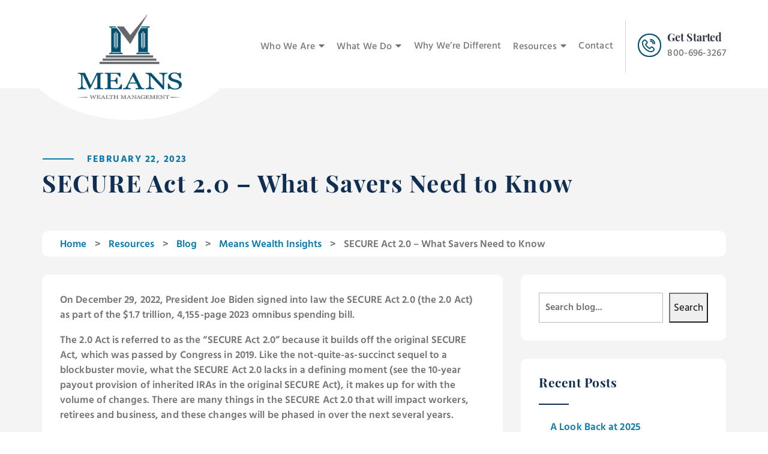

--- FILE ---
content_type: text/html; charset=UTF-8
request_url: https://www.meanswealth.com/2023/02/22/secure-act-2-0-what-savers-need-to-know/
body_size: 16442
content:
<!doctype html>
<html lang="en-US">
  <head>
  <meta charset="utf-8">
  <meta http-equiv="x-ua-compatible" content="ie=edge">
  <meta name="viewport" content="width=device-width, initial-scale=1, shrink-to-fit=no">
  <meta property="og:image" content="https://www.meanswealth.com/wp-content/uploads/2021/08/means-wealth-management-logo-1.png" />
  <link data-minify="1" rel="stylesheet" href="https://www.meanswealth.com/wp-content/cache/min/1/releases/v5.10.0/css/all.css?ver=1769442063" crossorigin="anonymous"/>
  <link data-minify="1" rel="stylesheet" href="https://www.meanswealth.com/wp-content/cache/min/1/lyn8nwn.css?ver=1769442064">
  <meta name='robots' content='index, follow, max-image-preview:large, max-snippet:-1, max-video-preview:-1' />

	<!-- This site is optimized with the Yoast SEO plugin v26.8 - https://yoast.com/product/yoast-seo-wordpress/ -->
	<title>SECURE Act 2.0 – What Savers Need to Know - Means Wealth Management</title>
<link data-rocket-prefetch href="https://www.googletagmanager.com" rel="dns-prefetch"><link rel="preload" data-rocket-preload as="image" href="https://www.meanswealth.com/wp-content/uploads/2021/08/means-wealth-management-logo-1.png" fetchpriority="high">
	<link rel="canonical" href="https://www.meanswealth.com/2023/02/22/secure-act-2-0-what-savers-need-to-know/" />
	<meta name="twitter:label1" content="Written by" />
	<meta name="twitter:data1" content="Maria Koudmani" />
	<meta name="twitter:label2" content="Est. reading time" />
	<meta name="twitter:data2" content="4 minutes" />
	<script type="application/ld+json" class="yoast-schema-graph">{"@context":"https://schema.org","@graph":[{"@type":"Article","@id":"https://www.meanswealth.com/2023/02/22/secure-act-2-0-what-savers-need-to-know/#article","isPartOf":{"@id":"https://www.meanswealth.com/2023/02/22/secure-act-2-0-what-savers-need-to-know/"},"author":{"name":"Maria Koudmani","@id":"https://www.meanswealth.com/#/schema/person/1a0a8fac4b53a128b9454448c3f56713"},"headline":"SECURE Act 2.0 – What Savers Need to Know","datePublished":"2023-02-22T16:59:37+00:00","dateModified":"2023-02-22T16:59:57+00:00","mainEntityOfPage":{"@id":"https://www.meanswealth.com/2023/02/22/secure-act-2-0-what-savers-need-to-know/"},"wordCount":814,"articleSection":["Means Wealth Insights"],"inLanguage":"en-US"},{"@type":"WebPage","@id":"https://www.meanswealth.com/2023/02/22/secure-act-2-0-what-savers-need-to-know/","url":"https://www.meanswealth.com/2023/02/22/secure-act-2-0-what-savers-need-to-know/","name":"SECURE Act 2.0 – What Savers Need to Know - Means Wealth Management","isPartOf":{"@id":"https://www.meanswealth.com/#website"},"datePublished":"2023-02-22T16:59:37+00:00","dateModified":"2023-02-22T16:59:57+00:00","author":{"@id":"https://www.meanswealth.com/#/schema/person/1a0a8fac4b53a128b9454448c3f56713"},"breadcrumb":{"@id":"https://www.meanswealth.com/2023/02/22/secure-act-2-0-what-savers-need-to-know/#breadcrumb"},"inLanguage":"en-US","potentialAction":[{"@type":"ReadAction","target":["https://www.meanswealth.com/2023/02/22/secure-act-2-0-what-savers-need-to-know/"]}]},{"@type":"BreadcrumbList","@id":"https://www.meanswealth.com/2023/02/22/secure-act-2-0-what-savers-need-to-know/#breadcrumb","itemListElement":[{"@type":"ListItem","position":1,"name":"Home","item":"https://www.meanswealth.com/"},{"@type":"ListItem","position":2,"name":"Blog","item":"https://www.meanswealth.com/resources/blog/"},{"@type":"ListItem","position":3,"name":"SECURE Act 2.0 – What Savers Need to Know"}]},{"@type":"WebSite","@id":"https://www.meanswealth.com/#website","url":"https://www.meanswealth.com/","name":"Means Wealth Management","description":"","potentialAction":[{"@type":"SearchAction","target":{"@type":"EntryPoint","urlTemplate":"https://www.meanswealth.com/?s={search_term_string}"},"query-input":{"@type":"PropertyValueSpecification","valueRequired":true,"valueName":"search_term_string"}}],"inLanguage":"en-US"},{"@type":"Person","@id":"https://www.meanswealth.com/#/schema/person/1a0a8fac4b53a128b9454448c3f56713","name":"Maria Koudmani","image":{"@type":"ImageObject","inLanguage":"en-US","@id":"https://www.meanswealth.com/#/schema/person/image/","url":"https://secure.gravatar.com/avatar/93f62a5eba1c7d2c6b677d7d54febd0c418fffc08bf7f8a42df95a560c9fbbd7?s=96&d=mm&r=g","contentUrl":"https://secure.gravatar.com/avatar/93f62a5eba1c7d2c6b677d7d54febd0c418fffc08bf7f8a42df95a560c9fbbd7?s=96&d=mm&r=g","caption":"Maria Koudmani"}}]}</script>
	<!-- / Yoast SEO plugin. -->



<link rel="alternate" title="oEmbed (JSON)" type="application/json+oembed" href="https://www.meanswealth.com/wp-json/oembed/1.0/embed?url=https%3A%2F%2Fwww.meanswealth.com%2F2023%2F02%2F22%2Fsecure-act-2-0-what-savers-need-to-know%2F" />
<link rel="alternate" title="oEmbed (XML)" type="text/xml+oembed" href="https://www.meanswealth.com/wp-json/oembed/1.0/embed?url=https%3A%2F%2Fwww.meanswealth.com%2F2023%2F02%2F22%2Fsecure-act-2-0-what-savers-need-to-know%2F&#038;format=xml" />
<style id='wp-img-auto-sizes-contain-inline-css' type='text/css'>
img:is([sizes=auto i],[sizes^="auto," i]){contain-intrinsic-size:3000px 1500px}
/*# sourceURL=wp-img-auto-sizes-contain-inline-css */
</style>
<style id='wp-emoji-styles-inline-css' type='text/css'>

	img.wp-smiley, img.emoji {
		display: inline !important;
		border: none !important;
		box-shadow: none !important;
		height: 1em !important;
		width: 1em !important;
		margin: 0 0.07em !important;
		vertical-align: -0.1em !important;
		background: none !important;
		padding: 0 !important;
	}
/*# sourceURL=wp-emoji-styles-inline-css */
</style>
<style id='wp-block-library-inline-css' type='text/css'>
:root{--wp-block-synced-color:#7a00df;--wp-block-synced-color--rgb:122,0,223;--wp-bound-block-color:var(--wp-block-synced-color);--wp-editor-canvas-background:#ddd;--wp-admin-theme-color:#007cba;--wp-admin-theme-color--rgb:0,124,186;--wp-admin-theme-color-darker-10:#006ba1;--wp-admin-theme-color-darker-10--rgb:0,107,160.5;--wp-admin-theme-color-darker-20:#005a87;--wp-admin-theme-color-darker-20--rgb:0,90,135;--wp-admin-border-width-focus:2px}@media (min-resolution:192dpi){:root{--wp-admin-border-width-focus:1.5px}}.wp-element-button{cursor:pointer}:root .has-very-light-gray-background-color{background-color:#eee}:root .has-very-dark-gray-background-color{background-color:#313131}:root .has-very-light-gray-color{color:#eee}:root .has-very-dark-gray-color{color:#313131}:root .has-vivid-green-cyan-to-vivid-cyan-blue-gradient-background{background:linear-gradient(135deg,#00d084,#0693e3)}:root .has-purple-crush-gradient-background{background:linear-gradient(135deg,#34e2e4,#4721fb 50%,#ab1dfe)}:root .has-hazy-dawn-gradient-background{background:linear-gradient(135deg,#faaca8,#dad0ec)}:root .has-subdued-olive-gradient-background{background:linear-gradient(135deg,#fafae1,#67a671)}:root .has-atomic-cream-gradient-background{background:linear-gradient(135deg,#fdd79a,#004a59)}:root .has-nightshade-gradient-background{background:linear-gradient(135deg,#330968,#31cdcf)}:root .has-midnight-gradient-background{background:linear-gradient(135deg,#020381,#2874fc)}:root{--wp--preset--font-size--normal:16px;--wp--preset--font-size--huge:42px}.has-regular-font-size{font-size:1em}.has-larger-font-size{font-size:2.625em}.has-normal-font-size{font-size:var(--wp--preset--font-size--normal)}.has-huge-font-size{font-size:var(--wp--preset--font-size--huge)}.has-text-align-center{text-align:center}.has-text-align-left{text-align:left}.has-text-align-right{text-align:right}.has-fit-text{white-space:nowrap!important}#end-resizable-editor-section{display:none}.aligncenter{clear:both}.items-justified-left{justify-content:flex-start}.items-justified-center{justify-content:center}.items-justified-right{justify-content:flex-end}.items-justified-space-between{justify-content:space-between}.screen-reader-text{border:0;clip-path:inset(50%);height:1px;margin:-1px;overflow:hidden;padding:0;position:absolute;width:1px;word-wrap:normal!important}.screen-reader-text:focus{background-color:#ddd;clip-path:none;color:#444;display:block;font-size:1em;height:auto;left:5px;line-height:normal;padding:15px 23px 14px;text-decoration:none;top:5px;width:auto;z-index:100000}html :where(.has-border-color){border-style:solid}html :where([style*=border-top-color]){border-top-style:solid}html :where([style*=border-right-color]){border-right-style:solid}html :where([style*=border-bottom-color]){border-bottom-style:solid}html :where([style*=border-left-color]){border-left-style:solid}html :where([style*=border-width]){border-style:solid}html :where([style*=border-top-width]){border-top-style:solid}html :where([style*=border-right-width]){border-right-style:solid}html :where([style*=border-bottom-width]){border-bottom-style:solid}html :where([style*=border-left-width]){border-left-style:solid}html :where(img[class*=wp-image-]){height:auto;max-width:100%}:where(figure){margin:0 0 1em}html :where(.is-position-sticky){--wp-admin--admin-bar--position-offset:var(--wp-admin--admin-bar--height,0px)}@media screen and (max-width:600px){html :where(.is-position-sticky){--wp-admin--admin-bar--position-offset:0px}}
/*# sourceURL=/wp-includes/css/dist/block-library/common.min.css */
</style>
<link data-minify="1" rel='stylesheet' id='sage/main.css-css' href='https://www.meanswealth.com/wp-content/cache/min/1/wp-content/themes/means-wealth-management/dist/styles/main_ab7db22a.css?ver=1769442064' type='text/css' media='all' />
<script type="text/javascript" src="https://www.meanswealth.com/wp-includes/js/jquery/jquery.min.js?ver=3.7.1" id="jquery-core-js"></script>
<script type="text/javascript" src="https://www.meanswealth.com/wp-includes/js/jquery/jquery-migrate.min.js?ver=3.4.1" id="jquery-migrate-js"></script>
<script type="text/javascript" id="3d-flip-book-client-locale-loader-js-extra">
/* <![CDATA[ */
var FB3D_CLIENT_LOCALE = {"ajaxurl":"https://www.meanswealth.com/wp-admin/admin-ajax.php","dictionary":{"Table of contents":"Table of contents","Close":"Close","Bookmarks":"Bookmarks","Thumbnails":"Thumbnails","Search":"Search","Share":"Share","Facebook":"Facebook","Twitter":"Twitter","Email":"Email","Play":"Play","Previous page":"Previous page","Next page":"Next page","Zoom in":"Zoom in","Zoom out":"Zoom out","Fit view":"Fit view","Auto play":"Auto play","Full screen":"Full screen","More":"More","Smart pan":"Smart pan","Single page":"Single page","Sounds":"Sounds","Stats":"Stats","Print":"Print","Download":"Download","Goto first page":"Goto first page","Goto last page":"Goto last page"},"images":"https://www.meanswealth.com/wp-content/plugins/3d-flip-book/assets/images/","jsData":{"urls":[],"posts":{"ids_mis":[],"ids":[]},"pages":[],"firstPages":[],"bookCtrlProps":{"actions":{"touchCmdSwipe":{"enabled":"auto"}},"flushed":true},"bookTemplates":[]},"key":"3d-flip-book","pdfJS":{"pdfJsLib":"https://www.meanswealth.com/wp-content/plugins/3d-flip-book/assets/js/pdf.min.js?ver=4.3.136","pdfJsWorker":"https://www.meanswealth.com/wp-content/plugins/3d-flip-book/assets/js/pdf.worker.js?ver=4.3.136","stablePdfJsLib":"https://www.meanswealth.com/wp-content/plugins/3d-flip-book/assets/js/stable/pdf.min.js?ver=2.5.207","stablePdfJsWorker":"https://www.meanswealth.com/wp-content/plugins/3d-flip-book/assets/js/stable/pdf.worker.js?ver=2.5.207","pdfJsCMapUrl":"https://www.meanswealth.com/wp-content/plugins/3d-flip-book/assets/cmaps/"},"cacheurl":"https://www.meanswealth.com/wp-content/uploads/3d-flip-book/cache/","pluginsurl":"https://www.meanswealth.com/wp-content/plugins/","pluginurl":"https://www.meanswealth.com/wp-content/plugins/3d-flip-book/","thumbnailSize":{"width":"150","height":"150"},"version":"1.16.16"};
//# sourceURL=3d-flip-book-client-locale-loader-js-extra
/* ]]> */
</script>
<script data-minify="1" type="text/javascript" src="https://www.meanswealth.com/wp-content/cache/min/1/wp-content/plugins/3d-flip-book/assets/js/client-locale-loader.js?ver=1769442064" id="3d-flip-book-client-locale-loader-js" async="async" data-wp-strategy="async"></script>
<link rel="EditURI" type="application/rsd+xml" title="RSD" href="https://www.meanswealth.com/xmlrpc.php?rsd" />
<meta name="generator" content="WordPress 6.9" />
<link rel='shortlink' href='https://www.meanswealth.com/?p=2873' />
<link rel="icon" href="https://www.meanswealth.com/wp-content/uploads/2021/07/favicon.png" sizes="32x32" />
<link rel="icon" href="https://www.meanswealth.com/wp-content/uploads/2021/07/favicon.png" sizes="192x192" />
<link rel="apple-touch-icon" href="https://www.meanswealth.com/wp-content/uploads/2021/07/favicon.png" />
<meta name="msapplication-TileImage" content="https://www.meanswealth.com/wp-content/uploads/2021/07/favicon.png" />
  <!--

 Website by
   _     _       _         __          __  _       _____            _             
  | |   (_)     | |        \ \        / / | |     |  __ \          (_)            
  | |    _ _ __ | | _____   \ \  /\  / /__| |__   | |  | | ___  ___ _  __ _ _ __  
  | |   | | '_ \| |/ / __|   \ \/  \/ / _ \ '_ \  | |  | |/ _ \/ __| |/ _` | '_ \ 
  | |___| | | | |   <\__ \    \  /\  /  __/ |_) | | |__| |  __/\__ \ | (_| | | | |
  |_____|_|_| |_|_|\_\___/     \/  \/ \___|_.__/  |_____/ \___||___/_|\__, |_| |_|
                                                                       __/ |      
   Hand crafting websites since 2007 | www.LinksWebDesign.com         |___/       

 -->

 <!-- Google Tag Manager -->
  <script>(function(w,d,s,l,i){w[l]=w[l]||[];w[l].push({'gtm.start':
  new Date().getTime(),event:'gtm.js'});var f=d.getElementsByTagName(s)[0],
  j=d.createElement(s),dl=l!='dataLayer'?'&l='+l:'';j.async=true;j.src=
  'https://www.googletagmanager.com/gtm.js?id='+i+dl;f.parentNode.insertBefore(j,f);
  })(window,document,'script','dataLayer','GTM-WS8MLXZ');</script>
  <!-- End Google Tag Manager -->
<meta name="generator" content="WP Rocket 3.20.2" data-wpr-features="wpr_minify_js wpr_preconnect_external_domains wpr_oci wpr_minify_css wpr_preload_links" /></head>
  <body class="wp-singular post-template-default single single-post postid-2873 single-format-standard wp-theme-means-wealth-managementresources sideNavBody secure-act-2-0-what-savers-need-to-know app-data index-data singular-data single-data single-post-data single-post-secure-act-2-0-what-savers-need-to-know-data">
  <!-- Google Tag Manager (noscript) -->
  <noscript><iframe src="https://www.googletagmanager.com/ns.html?id=GTM-WS8MLXZ"
  height="0" width="0" style="display:none;visibility:hidden"></iframe></noscript>
  <!-- End Google Tag Manager (noscript) -->
        <a id="skip-navigation" href="#main">Skip to main content</a>
<header  class="banner">
  <div  class="container">
        <a class="brand" href="/">
      <img fetchpriority="high" src="https://www.meanswealth.com/wp-content/uploads/2021/08/means-wealth-management-logo-1.png" class="logo1" alt="Means Wealth Management">
            <img src="https://www.meanswealth.com/wp-content/uploads/2021/09/means-wealth-management-logo-small.png" class="logo2 d-none" alt="Means Wealth Management">
          </a>
        <nav class="nav-container d-xl-flex justify-content-end d-none">
            <ul class="nav nav-primary align-items-center">
        <li id="menu-item-228" class="menu-item menu-item-type-post_type menu-item-object-page menu-item-has-children menu-item-228"><a href="https://www.meanswealth.com/who-we-are/">Who We Are</a>
<ul class="sub-menu">
	<li id="menu-item-146" class="menu-item menu-item-type-post_type_archive menu-item-object-staff menu-item-146"><a href="https://www.meanswealth.com/staff/">Our Team</a></li>
	<li id="menu-item-42" class="menu-item menu-item-type-post_type menu-item-object-page menu-item-42"><a href="https://www.meanswealth.com/who-we-are/our-story/">Our Story</a></li>
	<li id="menu-item-2041" class="menu-item menu-item-type-post_type menu-item-object-page menu-item-2041"><a href="https://www.meanswealth.com/who-we-are/careers/">Careers</a></li>
</ul>
</li>
<li id="menu-item-231" class="menu-item menu-item-type-post_type menu-item-object-page menu-item-has-children menu-item-231"><a href="https://www.meanswealth.com/what-we-do/">What We Do</a>
<ul class="sub-menu">
	<li id="menu-item-44" class="menu-item menu-item-type-post_type menu-item-object-page menu-item-44"><a href="https://www.meanswealth.com/what-we-do/wealth-management/">Wealth Management</a></li>
	<li id="menu-item-39" class="menu-item menu-item-type-post_type menu-item-object-page menu-item-39"><a href="https://www.meanswealth.com/what-we-do/financial-planning/">Financial Planning</a></li>
	<li id="menu-item-1890" class="menu-item menu-item-type-post_type menu-item-object-page menu-item-1890"><a href="https://www.meanswealth.com/what-we-do/corporate-and-non-profit-asset-management/">Corporate and Non-Profit Asset Management</a></li>
	<li id="menu-item-2234" class="menu-item menu-item-type-post_type menu-item-object-page menu-item-2234"><a href="https://www.meanswealth.com/what-we-do/employer-retirement-plan-advisory-services/">Employer Retirement Plan Advisory Services</a></li>
</ul>
</li>
<li id="menu-item-45" class="menu-item menu-item-type-post_type menu-item-object-page menu-item-45"><a href="https://www.meanswealth.com/why-were-different/">Why We’re Different</a></li>
<li id="menu-item-37" class="menu-item menu-item-type-post_type menu-item-object-page menu-item-has-children menu-item-37"><a href="https://www.meanswealth.com/resources/">Resources</a>
<ul class="sub-menu">
	<li id="menu-item-1922" class="menu-item menu-item-type-post_type menu-item-object-page current_page_parent menu-item-1922"><a href="https://www.meanswealth.com/resources/blog/">Blog</a></li>
	<li id="menu-item-1921" class="menu-item menu-item-type-post_type menu-item-object-page menu-item-1921"><a href="https://www.meanswealth.com/resources/client-access/">Client Access/Forms</a></li>
	<li id="menu-item-1920" class="menu-item menu-item-type-post_type menu-item-object-page menu-item-1920"><a href="https://www.meanswealth.com/resources/client-profile/">Client Profile</a></li>
</ul>
</li>
<li id="menu-item-2335" class="menu-item menu-item-type-post_type menu-item-object-page menu-item-2335"><a href="https://www.meanswealth.com/contact/">Contact</a></li>

        <li class="get-started">
          <div>
          <h3>Get Started</h3>
                    <a href="tel:800-696-3267" class="phone">800-696-3267</a>
                    </div>
        </li>
      </ul>
          </nav>
    <nav class="mobile-nav d-xl-none d-flex justify-content-end">
      <div>
        <div class="get-started">
          <div>
          <h3>Get Started</h3>
                    <a href="tel:800-696-3267" class="phone">800-696-3267</a>
                    </div>
        </div>
        <button class="hamburger">
          <span>toggle menu</span>
        </button>
      </div>
    </nav>
  </div>
</header>

<div  class="sideNav" id="sideNav">
    <ul class="nav flex-column">
   <li id="menu-item-156" class="menu-item menu-item-type-post_type menu-item-object-page menu-item-home menu-item-156"><a href="https://www.meanswealth.com/">Home</a></li>
<li id="menu-item-236" class="menu-item menu-item-type-post_type menu-item-object-page menu-item-has-children menu-item-236"><a href="https://www.meanswealth.com/who-we-are/">Who We Are</a>
<ul class="sub-menu">
	<li id="menu-item-1875" class="menu-item menu-item-type-post_type_archive menu-item-object-staff menu-item-1875"><a href="https://www.meanswealth.com/staff/">Our Team</a></li>
	<li id="menu-item-1874" class="menu-item menu-item-type-post_type menu-item-object-page menu-item-1874"><a href="https://www.meanswealth.com/who-we-are/our-story/">Our Story</a></li>
	<li id="menu-item-2051" class="menu-item menu-item-type-post_type menu-item-object-page menu-item-2051"><a href="https://www.meanswealth.com/who-we-are/careers/">Careers</a></li>
</ul>
</li>
<li id="menu-item-235" class="menu-item menu-item-type-post_type menu-item-object-page menu-item-has-children menu-item-235"><a href="https://www.meanswealth.com/what-we-do/">What We Do</a>
<ul class="sub-menu">
	<li id="menu-item-1877" class="menu-item menu-item-type-post_type menu-item-object-page menu-item-1877"><a href="https://www.meanswealth.com/what-we-do/wealth-management/">Wealth Management</a></li>
	<li id="menu-item-1876" class="menu-item menu-item-type-post_type menu-item-object-page menu-item-1876"><a href="https://www.meanswealth.com/what-we-do/financial-planning/">Financial Planning</a></li>
	<li id="menu-item-1889" class="menu-item menu-item-type-post_type menu-item-object-page menu-item-1889"><a href="https://www.meanswealth.com/what-we-do/corporate-and-non-profit-asset-management/">Corporate and Non-Profit Asset Management</a></li>
	<li id="menu-item-2236" class="menu-item menu-item-type-post_type menu-item-object-page menu-item-2236"><a href="https://www.meanswealth.com/what-we-do/employer-retirement-plan-advisory-services/">Employer Retirement Plan Advisory Services</a></li>
</ul>
</li>
<li id="menu-item-159" class="menu-item menu-item-type-post_type menu-item-object-page menu-item-159"><a href="https://www.meanswealth.com/why-were-different/">Why We’re Different</a></li>
<li id="menu-item-160" class="menu-item menu-item-type-post_type menu-item-object-page current_page_parent menu-item-160"><a href="https://www.meanswealth.com/resources/blog/">Blog</a></li>
<li id="menu-item-164" class="menu-item menu-item-type-post_type menu-item-object-page menu-item-164"><a href="https://www.meanswealth.com/resources/">Resources</a></li>

   <li id="menu-item-2338" class="menu-item menu-item-type-post_type menu-item-object-page menu-item-2338"><a href="https://www.meanswealth.com/contact/">Contact</a></li>

  </ul>
  </div>    <div  class="wrap" role="document">
      <div  class="content">
        <main  class="main">
                    <div class="page-content-panel panel">
            <div id="main" class="container">
              <div class="row justify-content-center">
                  <div class="col-12">
    <div class="page-header">
      <h1 class="h1"><span><time class="updated" datetime="2023-02-22T16:59:37+00:00">February 22, 2023</time>

</span>SECURE Act 2.0 – What Savers Need to Know</h1>
    </div>
    <div class="breadcrumb-nav box">
<span property="itemListElement" typeof="ListItem"><a property="item" typeof="WebPage" title="Go to Home" href="https://www.meanswealth.com" class="home" ><span property="name">Home</span></a><meta property="position" content="1"></span> <span class="chevron">&gt;</span><span property="itemListElement" typeof="ListItem"><a property="item" typeof="WebPage" title="Go to Resources." href="https://www.meanswealth.com/resources/" class="post post-page" ><span property="name">Resources</span></a><meta property="position" content="2"></span> <span class="chevron">&gt;</span><span property="itemListElement" typeof="ListItem"><a property="item" typeof="WebPage" title="Go to Blog." href="https://www.meanswealth.com/resources/blog/" class="post-root post post-post" ><span property="name">Blog</span></a><meta property="position" content="3"></span> <span class="chevron">&gt;</span><span property="itemListElement" typeof="ListItem"><a property="item" typeof="WebPage" title="Go to the Means Wealth Insights category archives." href="https://www.meanswealth.com/category/means-wealth-insights/" class="taxonomy category" ><span property="name">Means Wealth Insights</span></a><meta property="position" content="4"></span> <span class="chevron">&gt;</span><span property="itemListElement" typeof="ListItem"><span property="name" class="post post-post current-item">SECURE Act 2.0 – What Savers Need to Know</span><meta property="url" content="https://www.meanswealth.com/2023/02/22/secure-act-2-0-what-savers-need-to-know/"><meta property="position" content="5"></span>
</div>    <div class="d-lg-flex">
      <div style="width:100%;">
               <article class="box post-2873 post type-post status-publish format-standard hentry category-means-wealth-insights">
  <div class="entry-content">
    <p>On December 29, 2022, President Joe Biden signed into law the SECURE Act 2.0 (the 2.0 Act) as part of the $1.7 trillion, 4,155-page 2023 omnibus spending bill.</p>
<p>The 2.0 Act is referred to as the “SECURE Act 2.0” because it builds off the original SECURE Act, which was passed by Congress in 2019. Like the not-quite-as-succinct sequel to a blockbuster movie, what the SECURE Act 2.0 lacks in a defining moment (see the 10-year payout provision of inherited IRAs in the original SECURE Act), it makes up for with the volume of changes. There are many things in the SECURE Act 2.0 that will impact workers, retirees and business, and these changes will be phased in over the next several years.</p>
<p>So, what does the 2.0 Act mean for those near or in retirement? While not exhaustive, below are some of the more notable changes in the 2.0 Act affecting those near or in retirement.</p>
<h2>Increased Required Minimum Distribution (RMD) Age</h2>
<p>Effective January 1, 2023, the RMD age increased from age 72 to age 73; this increased RMD age affects those born between 1951 and 1959. If you turned 72 prior to January 1, 2023, you are still required to begin taking your RMDs as scheduled; however, if you turned or will turn 72 in 2023 and have already scheduled a withdrawal, you may wish to consider delaying that withdrawal until 2024.</p>
<p>The RMD age increases again in 2033, this time to age 75, which affects those born 1960 and later.</p>
<h2>Reduced Penalty for Missed RMDs</h2>
<p>Under the 2.0 Act, the tax penalty for missing a RMD is now reduced from 50% of the amount that should have been withdrawn to 25%. This penalty is further reduced to 10% if the error is promptly corrected.</p>
<h2>Higher Catch-up Contributions in Retirement Accounts</h2>
<p>Effective in 2024, the current $1,000 IRA catch-up contribution limit will be indexed for inflation.</p>
<p>Then, in 2025, individuals ages 60 through 63 will be able to make increased catch-up contributions to their workplace retirement plan (401(k) or similar); this amount will be $10,000 or 150% of the age 50+ catch-up amount indexed for inflation, whichever is greater. After 2025, the increased amounts will be indexed for inflation.</p>
<p>Finally, in 2025, individuals ages 60 through 63 will be able to make increased catch-up contributions to their SIMPLE IRAs; this amount will be $5,000 or 150% of the age 50+ catch-up amount indexed for inflation, whichever is greater. After 2025, the increased amounts will be indexed for inflation.</p>
<h2>New Roth Contributions Options / Requirements</h2>
<p>Effective this year, employers can now match employee retirement contributions by making these contributions either pre-tax or Roth (after-tax).</p>
<p>Also effective this year, individuals may now make Roth contributions to SEP and SIMPLE IRAs.</p>
<p>Employers will need to determine if they want to permit the above options and, once they do, custodians and payroll providers will need to update their systems to accommodate these changes; accordingly, it may take some time before the above can be implemented.</p>
<p>Beginning in 2024, any catch-up contributions to qualified retirement plans made by people age 50+ and who have total wages greater than $145,000 must be Roth (after-tax).</p>
<p>Also in 2024, designated Roth accounts in qualified retirement accounts will no longer have a required minimum distribution</p>
<h2>Increased Qualified Charitable Distribution (QCD) Amounts</h2>
<p>Beginning in 2024, the maximum QCD will be indexed for inflation from the current $100,000 amount. There is no change to the 70 ½ age in which an individual can start making QCDs.</p>
<p>The SECURE Act 2.0 contains many provisions that savers and retirees need to be aware of and potentially incorporate into their financial plan. Whether you are in retirement, nearing retirement, or have thirty years to go, we are ready to help you as you assess the impact of the above changes on your overall financial plan. If you have any questions or need clarification regarding the above and/or your financial plan, please don’t hesitate to reach out to us.</p>
<p>In addition, the 2.0 Act includes many provisions that affect employers, employees, and workplace retirement plans in general, which we have outlined in a separate article that you can find on our website <a href="/2023/02/17/secure-act-2-0-what-employers-need-to-know/">here</a>.</p>
<h6>Means Wealth Management is a registered investment adviser. The opinions expressed herein are those of the firm and are subject to change without notice. The opinions referenced are as of the date of publication and are subject to change due to changes in the market or economic conditions and may not necessarily come to pass. Any opinions, projections, or forward-looking statements expressed herein are solely those of the author. The information in this material is for educational purposes only, is not intended to predict or guarantee future market performance, and is not intended to act as individualized tax, legal, financial, or investment advice. Data contained herein from third-party providers is obtained from what are considered reliable sources. Means Wealth cannot be held liable for the accuracy, time-sensitive nature, or viability of any third-party information provided. Please consult a qualified attorney or tax professional for individualized legal or tax advice. Please contact a financial advisor for specific information regarding your individualized financial and investment planning needs.</h6>
  </div>
  <footer>
    
  </footer>
</article>
            </div>
      <div class="sidebar"><section class="widget block-2 widget_block widget_search"><form role="search" method="get" action="https://www.meanswealth.com/" class="wp-block-search__button-outside wp-block-search__text-button wp-block-search"    ><label class="wp-block-search__label screen-reader-text" for="wp-block-search__input-1" >Search</label><div class="wp-block-search__inside-wrapper" ><input class="wp-block-search__input" id="wp-block-search__input-1" placeholder="Search blog..." value="" type="search" name="s" required /><button aria-label="Search" class="wp-block-search__button wp-element-button" type="submit" >Search</button></div></form></section><section class="widget block-3 widget_block">
<div class="wp-block-group is-layout-flow wp-block-group-is-layout-flow">
<h2 class="wp-block-heading">Recent Posts</h2>


<ul class="wp-block-latest-posts__list wp-block-latest-posts"><li><a class="wp-block-latest-posts__post-title" href="https://www.meanswealth.com/2025/12/11/a-look-back-at-2025/">A Look Back at 2025</a></li>
<li><a class="wp-block-latest-posts__post-title" href="https://www.meanswealth.com/2025/10/01/your-top-5-year-end-to-dos/">Your Top 5 Year-End To-Dos</a></li>
<li><a class="wp-block-latest-posts__post-title" href="https://www.meanswealth.com/2025/08/08/summer-tax-strategies/">Tax Law Changes and Summer Tax Strategies</a></li>
<li><a class="wp-block-latest-posts__post-title" href="https://www.meanswealth.com/2025/04/09/market-volatility-a-closer-look-at-the-opportunity-in-front-of-us/">Market Volatility: A Closer Look at the Opportunity in Front of Us</a></li>
<li><a class="wp-block-latest-posts__post-title" href="https://www.meanswealth.com/2025/03/24/the-case-for-taking-retirement-plan-distributions-earlier-in-the-year/">The Case for Taking Retirement Plan Distributions Earlier in the Year</a></li>
</ul></div>
</section><section class="widget block-10 widget_block">
<div class="wp-block-group is-layout-flow wp-block-group-is-layout-flow">
<h2 class="wp-block-heading">Categories</h2>


<ul class="wp-block-categories-list wp-block-categories">	<li class="cat-item cat-item-13"><a href="https://www.meanswealth.com/category/estate-planning/">Estate Planning</a>
</li>
	<li class="cat-item cat-item-14"><a href="https://www.meanswealth.com/category/income-taxes/">Income Taxes</a>
</li>
	<li class="cat-item cat-item-12"><a href="https://www.meanswealth.com/category/market-commentaries/">Market Commentaries</a>
</li>
	<li class="cat-item cat-item-1"><a href="https://www.meanswealth.com/category/means-wealth-insights/">Means Wealth Insights</a>
</li>
</ul></div>
</section></div>
    </div>
  </div>
              </div>
            </div>
          </div>
                  </main>
      </div>
    </div>
    <a href="#" class="scrollup"></a>
        <div  class="footer">
  <div  class="container">
    <div  class="contact text-center">
            <a class="brand d-block" href="https://www.meanswealth.com/"><img src="https://www.meanswealth.com/wp-content/uploads/2021/08/means-wealth-management-logo-white-1.png" alt="Means Wealth Management"></a>
                  <a href="tel:800-696-3267" class="phone">800-696-3267</a>
                                  <a href="https://www.facebook.com/MeansWealthManagement" target="_blank" rel="noopener"><i class="fab fa-facebook-square"></i></a>
                              <a href="https://www.linkedin.com/company/means-wealth-management" target="_blank" rel="noopener"><i class="fab fa-linkedin"></i></a>
                              <a href="https://www.youtube.com/channel/UC-sMBx7CteoVndrJxL6fXNg" target="_blank" rel="noopener"><i class="fab fa-youtube-square"></i></a>
                        </div>
        <div  class="locations">
            <p>
            <a href="https://www.google.com/maps/place/Means+Wealth+Management/@44.8363859,-68.7506286,15.39z/data=!4m5!3m4!1s0x0:0xaec63d4ac2d023b7!8m2!3d44.8363222!4d-68.7490229?hl=en" target="_blank" rel="noopener"><strong>Bangor, Maine</strong></a><br>
                  802 Stillwater Avenue<br>
                  Bangor,
                  ME
                  04401<br>
                  <a href="tel:207-947-6763" class="phone">207-947-6763</a>
            </p>
            <p>
            <a href="https://www.google.com/maps?ll=46.663625,-68.010323&z=16&t=m&hl=en&gl=US&mapclient=embed&q=3+Houlton+Rd+%231+Presque+Isle,+ME+04769" target="_blank" rel="noopener"><strong>Presque Isle, Maine</strong></a><br>
                  3 Houlton Road Suite 1<br>
                  Presque Isle,
                  ME
                  04769<br>
                  <a href="tel:207-760-7111" class="phone">207-760-7111</a>
            </p>
            <p>
            <a href="https://goo.gl/maps/4LtTvdeZezjcxn5v7" target="_blank" rel="noopener"><strong>Greenville, South Carolina</strong></a><br>
                  325 Augusta Street<br>
                  Greenville,
                  SC
                  29601<br>
                  <a href="tel:864-527-5920" class="phone">864-527-5920</a>
            </p>
            <p>
            <a href="https://www.google.com/maps?ll=34.191082,-82.16134&z=16&t=m&hl=en&gl=US&mapclient=embed&q=104+Maxwell+Ave+Greenwood,+SC+29646" target="_blank" rel="noopener"><strong>Greenwood, South Carolina</strong></a><br>
                  104 Maxwell Ave.<br>
                  Greenwood,
                  SC
                  29646<br>
                  <a href="tel:864-527-5920" class="phone">864-527-5920</a>
            </p>
          </div>
        <div class="nav-container">
      <div class="nav-col left">
                <ul class="nav flex-column">
        <li class="menu-item menu-item-type-post_type menu-item-object-page menu-item-home menu-item-156"><a href="https://www.meanswealth.com/">Home</a></li>
<li class="menu-item menu-item-type-post_type menu-item-object-page menu-item-has-children menu-item-236"><a href="https://www.meanswealth.com/who-we-are/">Who We Are</a>
<ul class="sub-menu">
	<li class="menu-item menu-item-type-post_type_archive menu-item-object-staff menu-item-1875"><a href="https://www.meanswealth.com/staff/">Our Team</a></li>
	<li class="menu-item menu-item-type-post_type menu-item-object-page menu-item-1874"><a href="https://www.meanswealth.com/who-we-are/our-story/">Our Story</a></li>
	<li class="menu-item menu-item-type-post_type menu-item-object-page menu-item-2051"><a href="https://www.meanswealth.com/who-we-are/careers/">Careers</a></li>
</ul>
</li>
<li class="menu-item menu-item-type-post_type menu-item-object-page menu-item-has-children menu-item-235"><a href="https://www.meanswealth.com/what-we-do/">What We Do</a>
<ul class="sub-menu">
	<li class="menu-item menu-item-type-post_type menu-item-object-page menu-item-1877"><a href="https://www.meanswealth.com/what-we-do/wealth-management/">Wealth Management</a></li>
	<li class="menu-item menu-item-type-post_type menu-item-object-page menu-item-1876"><a href="https://www.meanswealth.com/what-we-do/financial-planning/">Financial Planning</a></li>
	<li class="menu-item menu-item-type-post_type menu-item-object-page menu-item-1889"><a href="https://www.meanswealth.com/what-we-do/corporate-and-non-profit-asset-management/">Corporate and Non-Profit Asset Management</a></li>
	<li class="menu-item menu-item-type-post_type menu-item-object-page menu-item-2236"><a href="https://www.meanswealth.com/what-we-do/employer-retirement-plan-advisory-services/">Employer Retirement Plan Advisory Services</a></li>
</ul>
</li>
<li class="menu-item menu-item-type-post_type menu-item-object-page menu-item-159"><a href="https://www.meanswealth.com/why-were-different/">Why We’re Different</a></li>
<li class="menu-item menu-item-type-post_type menu-item-object-page current_page_parent menu-item-160"><a href="https://www.meanswealth.com/resources/blog/">Blog</a></li>
<li class="menu-item menu-item-type-post_type menu-item-object-page menu-item-164"><a href="https://www.meanswealth.com/resources/">Resources</a></li>

        </ul>
              </div>
      <div class="nav-col right">
                <ul class="nav nav-1 flex-column">
        <li class="menu-item menu-item-type-post_type menu-item-object-page menu-item-2338"><a href="https://www.meanswealth.com/contact/">Contact</a></li>

        </ul>
                        <ul class="nav nav-2 flex-column">
        <li id="menu-item-180" class="menu-item menu-item-type-post_type menu-item-object-page menu-item-privacy-policy menu-item-180"><a rel="privacy-policy" href="https://www.meanswealth.com/privacy-policy/">Privacy Policy</a></li>
<li id="menu-item-182" class="menu-item menu-item-type-post_type menu-item-object-page menu-item-182"><a href="https://www.meanswealth.com/form-adv-brochure/">Form ADV Brochure</a></li>
<li id="menu-item-183" class="menu-item menu-item-type-post_type menu-item-object-page menu-item-183"><a href="https://www.meanswealth.com/form-crs-customer-relationship-summary/">Form CRS <span>– Customer Relationship Summary</span></a></li>

        </ul>
              </div>
    </div>
        <div  class="footer-disclaimer mt-2 mt-md-0"><p>There are no warranties implied. Means Wealth Management (“Means Wealth”) is a registered investment adviser. This website is limited to the dissemination of general information pertaining to its advisory services, together with access to additional investment-related information, publications, and links. Accordingly, the publication of this should not be construed by any client and/or prospective client as a solicitation to effect, or attempt to effect transactions in securities, or the rendering of personalized investment advice for compensation, over the Internet. Any subsequent, direct communication by Means Wealth with a prospective client shall be conducted by a representative that is either registered or qualifies for an exemption or exclusion from registration in the state where the prospective client resides. Means Wealth does not make any representations or warranties as to the accuracy, timeliness, suitability, completeness, or relevance of any information prepared by any unaffiliated third party, whether linked to this website or incorporated herein. All such information is provided solely for convenience purposes only and all users thereof should be guided accordingly.</p>
<p>This website and information are provided for guidance and information purposes only. Investments involve risk and unless otherwise stated, are not guaranteed. Be sure to first consult with a qualified financial adviser and/or tax professional before implementing any strategy. This website and information are not intended to provide investment, tax, or legal advice.</p>
</div>
      </div>
</div>

<div  class="copyright">
  <div  class="container">
    <div  class="copy-content row">
      <div class="links-copy col-lg-7 text-center text-lg-left">
        Website Design & Development © 2026
        <a href="http://www.linkswebdesign.com/" rel = "noopener noreferrer" target="_blank" title="Links Web Design, Bangor, Maine">
          Links Web Design, Bangor, Maine
        </a>
        |  <a href="/sitemap_index.xml" target="_blank">Sitemap</a>
      </div>
      <div class="client-copy col-lg-5 text-center text-lg-right">
        Website Content Copyright © 2026 Means Wealth Management
      </div>
    </div>
  </div>
</div>

<script type="application/ld+json">
  {
    "@context": "http://schema.org/",
    "@type": "LocalBusiness",
    "name": "Means Wealth Management",
    "address":
    [
                                                                                      
        [{"@type":"PostalAddress","streetAddress":"802 Stillwater Avenue","addressLocality":"Bangor","addressRegion":"ME","postalCode":"04401","telephone":"207-947-6763"},{"@type":"PostalAddress","streetAddress":"3 Houlton Road Suite 1","addressLocality":"Presque Isle","addressRegion":"ME","postalCode":"04769","telephone":"207-760-7111"},{"@type":"PostalAddress","streetAddress":"325 Augusta Street","addressLocality":"Greenville","addressRegion":"SC","postalCode":"29601","telephone":"864-527-5920"},{"@type":"PostalAddress","streetAddress":"104 Maxwell Ave.","addressLocality":"Greenwood","addressRegion":"SC","postalCode":"29646","telephone":"864-527-5920"}]
    ],
    "priceRange": "$$",
    "image": "https://www.meanswealth.com/wp-content/uploads/2021/08/means-wealth-management-logo-1.png"
  }
</script>    <script type="speculationrules">
{"prefetch":[{"source":"document","where":{"and":[{"href_matches":"/*"},{"not":{"href_matches":["/wp-*.php","/wp-admin/*","/wp-content/uploads/*","/wp-content/*","/wp-content/plugins/*","/wp-content/themes/means-wealth-management/resources/*","/*\\?(.+)"]}},{"not":{"selector_matches":"a[rel~=\"nofollow\"]"}},{"not":{"selector_matches":".no-prefetch, .no-prefetch a"}}]},"eagerness":"conservative"}]}
</script>
<style id='wp-block-search-inline-css' type='text/css'>
.wp-block-search__button{margin-left:10px;word-break:normal}.wp-block-search__button.has-icon{line-height:0}.wp-block-search__button svg{height:1.25em;min-height:24px;min-width:24px;width:1.25em;fill:currentColor;vertical-align:text-bottom}:where(.wp-block-search__button){border:1px solid #ccc;padding:6px 10px}.wp-block-search__inside-wrapper{display:flex;flex:auto;flex-wrap:nowrap;max-width:100%}.wp-block-search__label{width:100%}.wp-block-search.wp-block-search__button-only .wp-block-search__button{box-sizing:border-box;display:flex;flex-shrink:0;justify-content:center;margin-left:0;max-width:100%}.wp-block-search.wp-block-search__button-only .wp-block-search__inside-wrapper{min-width:0!important;transition-property:width}.wp-block-search.wp-block-search__button-only .wp-block-search__input{flex-basis:100%;transition-duration:.3s}.wp-block-search.wp-block-search__button-only.wp-block-search__searchfield-hidden,.wp-block-search.wp-block-search__button-only.wp-block-search__searchfield-hidden .wp-block-search__inside-wrapper{overflow:hidden}.wp-block-search.wp-block-search__button-only.wp-block-search__searchfield-hidden .wp-block-search__input{border-left-width:0!important;border-right-width:0!important;flex-basis:0;flex-grow:0;margin:0;min-width:0!important;padding-left:0!important;padding-right:0!important;width:0!important}:where(.wp-block-search__input){appearance:none;border:1px solid #949494;flex-grow:1;font-family:inherit;font-size:inherit;font-style:inherit;font-weight:inherit;letter-spacing:inherit;line-height:inherit;margin-left:0;margin-right:0;min-width:3rem;padding:8px;text-decoration:unset!important;text-transform:inherit}:where(.wp-block-search__button-inside .wp-block-search__inside-wrapper){background-color:#fff;border:1px solid #949494;box-sizing:border-box;padding:4px}:where(.wp-block-search__button-inside .wp-block-search__inside-wrapper) .wp-block-search__input{border:none;border-radius:0;padding:0 4px}:where(.wp-block-search__button-inside .wp-block-search__inside-wrapper) .wp-block-search__input:focus{outline:none}:where(.wp-block-search__button-inside .wp-block-search__inside-wrapper) :where(.wp-block-search__button){padding:4px 8px}.wp-block-search.aligncenter .wp-block-search__inside-wrapper{margin:auto}.wp-block[data-align=right] .wp-block-search.wp-block-search__button-only .wp-block-search__inside-wrapper{float:right}
/*# sourceURL=https://www.meanswealth.com/wp-includes/blocks/search/style.min.css */
</style>
<style id='wp-block-heading-inline-css' type='text/css'>
h1:where(.wp-block-heading).has-background,h2:where(.wp-block-heading).has-background,h3:where(.wp-block-heading).has-background,h4:where(.wp-block-heading).has-background,h5:where(.wp-block-heading).has-background,h6:where(.wp-block-heading).has-background{padding:1.25em 2.375em}h1.has-text-align-left[style*=writing-mode]:where([style*=vertical-lr]),h1.has-text-align-right[style*=writing-mode]:where([style*=vertical-rl]),h2.has-text-align-left[style*=writing-mode]:where([style*=vertical-lr]),h2.has-text-align-right[style*=writing-mode]:where([style*=vertical-rl]),h3.has-text-align-left[style*=writing-mode]:where([style*=vertical-lr]),h3.has-text-align-right[style*=writing-mode]:where([style*=vertical-rl]),h4.has-text-align-left[style*=writing-mode]:where([style*=vertical-lr]),h4.has-text-align-right[style*=writing-mode]:where([style*=vertical-rl]),h5.has-text-align-left[style*=writing-mode]:where([style*=vertical-lr]),h5.has-text-align-right[style*=writing-mode]:where([style*=vertical-rl]),h6.has-text-align-left[style*=writing-mode]:where([style*=vertical-lr]),h6.has-text-align-right[style*=writing-mode]:where([style*=vertical-rl]){rotate:180deg}
/*# sourceURL=https://www.meanswealth.com/wp-includes/blocks/heading/style.min.css */
</style>
<style id='wp-block-latest-posts-inline-css' type='text/css'>
.wp-block-latest-posts{box-sizing:border-box}.wp-block-latest-posts.alignleft{margin-right:2em}.wp-block-latest-posts.alignright{margin-left:2em}.wp-block-latest-posts.wp-block-latest-posts__list{list-style:none}.wp-block-latest-posts.wp-block-latest-posts__list li{clear:both;overflow-wrap:break-word}.wp-block-latest-posts.is-grid{display:flex;flex-wrap:wrap}.wp-block-latest-posts.is-grid li{margin:0 1.25em 1.25em 0;width:100%}@media (min-width:600px){.wp-block-latest-posts.columns-2 li{width:calc(50% - .625em)}.wp-block-latest-posts.columns-2 li:nth-child(2n){margin-right:0}.wp-block-latest-posts.columns-3 li{width:calc(33.33333% - .83333em)}.wp-block-latest-posts.columns-3 li:nth-child(3n){margin-right:0}.wp-block-latest-posts.columns-4 li{width:calc(25% - .9375em)}.wp-block-latest-posts.columns-4 li:nth-child(4n){margin-right:0}.wp-block-latest-posts.columns-5 li{width:calc(20% - 1em)}.wp-block-latest-posts.columns-5 li:nth-child(5n){margin-right:0}.wp-block-latest-posts.columns-6 li{width:calc(16.66667% - 1.04167em)}.wp-block-latest-posts.columns-6 li:nth-child(6n){margin-right:0}}:root :where(.wp-block-latest-posts.is-grid){padding:0}:root :where(.wp-block-latest-posts.wp-block-latest-posts__list){padding-left:0}.wp-block-latest-posts__post-author,.wp-block-latest-posts__post-date{display:block;font-size:.8125em}.wp-block-latest-posts__post-excerpt,.wp-block-latest-posts__post-full-content{margin-bottom:1em;margin-top:.5em}.wp-block-latest-posts__featured-image a{display:inline-block}.wp-block-latest-posts__featured-image img{height:auto;max-width:100%;width:auto}.wp-block-latest-posts__featured-image.alignleft{float:left;margin-right:1em}.wp-block-latest-posts__featured-image.alignright{float:right;margin-left:1em}.wp-block-latest-posts__featured-image.aligncenter{margin-bottom:1em;text-align:center}
/*# sourceURL=https://www.meanswealth.com/wp-includes/blocks/latest-posts/style.min.css */
</style>
<style id='wp-block-group-inline-css' type='text/css'>
.wp-block-group{box-sizing:border-box}:where(.wp-block-group.wp-block-group-is-layout-constrained){position:relative}
/*# sourceURL=https://www.meanswealth.com/wp-includes/blocks/group/style.min.css */
</style>
<style id='wp-block-categories-inline-css' type='text/css'>
.wp-block-categories{box-sizing:border-box}.wp-block-categories.alignleft{margin-right:2em}.wp-block-categories.alignright{margin-left:2em}.wp-block-categories.wp-block-categories-dropdown.aligncenter{text-align:center}.wp-block-categories .wp-block-categories__label{display:block;width:100%}
/*# sourceURL=https://www.meanswealth.com/wp-includes/blocks/categories/style.min.css */
</style>
<style id='global-styles-inline-css' type='text/css'>
:root{--wp--preset--aspect-ratio--square: 1;--wp--preset--aspect-ratio--4-3: 4/3;--wp--preset--aspect-ratio--3-4: 3/4;--wp--preset--aspect-ratio--3-2: 3/2;--wp--preset--aspect-ratio--2-3: 2/3;--wp--preset--aspect-ratio--16-9: 16/9;--wp--preset--aspect-ratio--9-16: 9/16;--wp--preset--color--black: #000000;--wp--preset--color--cyan-bluish-gray: #abb8c3;--wp--preset--color--white: #ffffff;--wp--preset--color--pale-pink: #f78da7;--wp--preset--color--vivid-red: #cf2e2e;--wp--preset--color--luminous-vivid-orange: #ff6900;--wp--preset--color--luminous-vivid-amber: #fcb900;--wp--preset--color--light-green-cyan: #7bdcb5;--wp--preset--color--vivid-green-cyan: #00d084;--wp--preset--color--pale-cyan-blue: #8ed1fc;--wp--preset--color--vivid-cyan-blue: #0693e3;--wp--preset--color--vivid-purple: #9b51e0;--wp--preset--gradient--vivid-cyan-blue-to-vivid-purple: linear-gradient(135deg,rgb(6,147,227) 0%,rgb(155,81,224) 100%);--wp--preset--gradient--light-green-cyan-to-vivid-green-cyan: linear-gradient(135deg,rgb(122,220,180) 0%,rgb(0,208,130) 100%);--wp--preset--gradient--luminous-vivid-amber-to-luminous-vivid-orange: linear-gradient(135deg,rgb(252,185,0) 0%,rgb(255,105,0) 100%);--wp--preset--gradient--luminous-vivid-orange-to-vivid-red: linear-gradient(135deg,rgb(255,105,0) 0%,rgb(207,46,46) 100%);--wp--preset--gradient--very-light-gray-to-cyan-bluish-gray: linear-gradient(135deg,rgb(238,238,238) 0%,rgb(169,184,195) 100%);--wp--preset--gradient--cool-to-warm-spectrum: linear-gradient(135deg,rgb(74,234,220) 0%,rgb(151,120,209) 20%,rgb(207,42,186) 40%,rgb(238,44,130) 60%,rgb(251,105,98) 80%,rgb(254,248,76) 100%);--wp--preset--gradient--blush-light-purple: linear-gradient(135deg,rgb(255,206,236) 0%,rgb(152,150,240) 100%);--wp--preset--gradient--blush-bordeaux: linear-gradient(135deg,rgb(254,205,165) 0%,rgb(254,45,45) 50%,rgb(107,0,62) 100%);--wp--preset--gradient--luminous-dusk: linear-gradient(135deg,rgb(255,203,112) 0%,rgb(199,81,192) 50%,rgb(65,88,208) 100%);--wp--preset--gradient--pale-ocean: linear-gradient(135deg,rgb(255,245,203) 0%,rgb(182,227,212) 50%,rgb(51,167,181) 100%);--wp--preset--gradient--electric-grass: linear-gradient(135deg,rgb(202,248,128) 0%,rgb(113,206,126) 100%);--wp--preset--gradient--midnight: linear-gradient(135deg,rgb(2,3,129) 0%,rgb(40,116,252) 100%);--wp--preset--font-size--small: 13px;--wp--preset--font-size--medium: 20px;--wp--preset--font-size--large: 36px;--wp--preset--font-size--x-large: 42px;--wp--preset--spacing--20: 0.44rem;--wp--preset--spacing--30: 0.67rem;--wp--preset--spacing--40: 1rem;--wp--preset--spacing--50: 1.5rem;--wp--preset--spacing--60: 2.25rem;--wp--preset--spacing--70: 3.38rem;--wp--preset--spacing--80: 5.06rem;--wp--preset--shadow--natural: 6px 6px 9px rgba(0, 0, 0, 0.2);--wp--preset--shadow--deep: 12px 12px 50px rgba(0, 0, 0, 0.4);--wp--preset--shadow--sharp: 6px 6px 0px rgba(0, 0, 0, 0.2);--wp--preset--shadow--outlined: 6px 6px 0px -3px rgb(255, 255, 255), 6px 6px rgb(0, 0, 0);--wp--preset--shadow--crisp: 6px 6px 0px rgb(0, 0, 0);}:where(body) { margin: 0; }.wp-site-blocks > .alignleft { float: left; margin-right: 2em; }.wp-site-blocks > .alignright { float: right; margin-left: 2em; }.wp-site-blocks > .aligncenter { justify-content: center; margin-left: auto; margin-right: auto; }:where(.is-layout-flex){gap: 0.5em;}:where(.is-layout-grid){gap: 0.5em;}.is-layout-flow > .alignleft{float: left;margin-inline-start: 0;margin-inline-end: 2em;}.is-layout-flow > .alignright{float: right;margin-inline-start: 2em;margin-inline-end: 0;}.is-layout-flow > .aligncenter{margin-left: auto !important;margin-right: auto !important;}.is-layout-constrained > .alignleft{float: left;margin-inline-start: 0;margin-inline-end: 2em;}.is-layout-constrained > .alignright{float: right;margin-inline-start: 2em;margin-inline-end: 0;}.is-layout-constrained > .aligncenter{margin-left: auto !important;margin-right: auto !important;}.is-layout-constrained > :where(:not(.alignleft):not(.alignright):not(.alignfull)){margin-left: auto !important;margin-right: auto !important;}body .is-layout-flex{display: flex;}.is-layout-flex{flex-wrap: wrap;align-items: center;}.is-layout-flex > :is(*, div){margin: 0;}body .is-layout-grid{display: grid;}.is-layout-grid > :is(*, div){margin: 0;}body{padding-top: 0px;padding-right: 0px;padding-bottom: 0px;padding-left: 0px;}a:where(:not(.wp-element-button)){text-decoration: underline;}:root :where(.wp-element-button, .wp-block-button__link){background-color: #32373c;border-width: 0;color: #fff;font-family: inherit;font-size: inherit;font-style: inherit;font-weight: inherit;letter-spacing: inherit;line-height: inherit;padding-top: calc(0.667em + 2px);padding-right: calc(1.333em + 2px);padding-bottom: calc(0.667em + 2px);padding-left: calc(1.333em + 2px);text-decoration: none;text-transform: inherit;}.has-black-color{color: var(--wp--preset--color--black) !important;}.has-cyan-bluish-gray-color{color: var(--wp--preset--color--cyan-bluish-gray) !important;}.has-white-color{color: var(--wp--preset--color--white) !important;}.has-pale-pink-color{color: var(--wp--preset--color--pale-pink) !important;}.has-vivid-red-color{color: var(--wp--preset--color--vivid-red) !important;}.has-luminous-vivid-orange-color{color: var(--wp--preset--color--luminous-vivid-orange) !important;}.has-luminous-vivid-amber-color{color: var(--wp--preset--color--luminous-vivid-amber) !important;}.has-light-green-cyan-color{color: var(--wp--preset--color--light-green-cyan) !important;}.has-vivid-green-cyan-color{color: var(--wp--preset--color--vivid-green-cyan) !important;}.has-pale-cyan-blue-color{color: var(--wp--preset--color--pale-cyan-blue) !important;}.has-vivid-cyan-blue-color{color: var(--wp--preset--color--vivid-cyan-blue) !important;}.has-vivid-purple-color{color: var(--wp--preset--color--vivid-purple) !important;}.has-black-background-color{background-color: var(--wp--preset--color--black) !important;}.has-cyan-bluish-gray-background-color{background-color: var(--wp--preset--color--cyan-bluish-gray) !important;}.has-white-background-color{background-color: var(--wp--preset--color--white) !important;}.has-pale-pink-background-color{background-color: var(--wp--preset--color--pale-pink) !important;}.has-vivid-red-background-color{background-color: var(--wp--preset--color--vivid-red) !important;}.has-luminous-vivid-orange-background-color{background-color: var(--wp--preset--color--luminous-vivid-orange) !important;}.has-luminous-vivid-amber-background-color{background-color: var(--wp--preset--color--luminous-vivid-amber) !important;}.has-light-green-cyan-background-color{background-color: var(--wp--preset--color--light-green-cyan) !important;}.has-vivid-green-cyan-background-color{background-color: var(--wp--preset--color--vivid-green-cyan) !important;}.has-pale-cyan-blue-background-color{background-color: var(--wp--preset--color--pale-cyan-blue) !important;}.has-vivid-cyan-blue-background-color{background-color: var(--wp--preset--color--vivid-cyan-blue) !important;}.has-vivid-purple-background-color{background-color: var(--wp--preset--color--vivid-purple) !important;}.has-black-border-color{border-color: var(--wp--preset--color--black) !important;}.has-cyan-bluish-gray-border-color{border-color: var(--wp--preset--color--cyan-bluish-gray) !important;}.has-white-border-color{border-color: var(--wp--preset--color--white) !important;}.has-pale-pink-border-color{border-color: var(--wp--preset--color--pale-pink) !important;}.has-vivid-red-border-color{border-color: var(--wp--preset--color--vivid-red) !important;}.has-luminous-vivid-orange-border-color{border-color: var(--wp--preset--color--luminous-vivid-orange) !important;}.has-luminous-vivid-amber-border-color{border-color: var(--wp--preset--color--luminous-vivid-amber) !important;}.has-light-green-cyan-border-color{border-color: var(--wp--preset--color--light-green-cyan) !important;}.has-vivid-green-cyan-border-color{border-color: var(--wp--preset--color--vivid-green-cyan) !important;}.has-pale-cyan-blue-border-color{border-color: var(--wp--preset--color--pale-cyan-blue) !important;}.has-vivid-cyan-blue-border-color{border-color: var(--wp--preset--color--vivid-cyan-blue) !important;}.has-vivid-purple-border-color{border-color: var(--wp--preset--color--vivid-purple) !important;}.has-vivid-cyan-blue-to-vivid-purple-gradient-background{background: var(--wp--preset--gradient--vivid-cyan-blue-to-vivid-purple) !important;}.has-light-green-cyan-to-vivid-green-cyan-gradient-background{background: var(--wp--preset--gradient--light-green-cyan-to-vivid-green-cyan) !important;}.has-luminous-vivid-amber-to-luminous-vivid-orange-gradient-background{background: var(--wp--preset--gradient--luminous-vivid-amber-to-luminous-vivid-orange) !important;}.has-luminous-vivid-orange-to-vivid-red-gradient-background{background: var(--wp--preset--gradient--luminous-vivid-orange-to-vivid-red) !important;}.has-very-light-gray-to-cyan-bluish-gray-gradient-background{background: var(--wp--preset--gradient--very-light-gray-to-cyan-bluish-gray) !important;}.has-cool-to-warm-spectrum-gradient-background{background: var(--wp--preset--gradient--cool-to-warm-spectrum) !important;}.has-blush-light-purple-gradient-background{background: var(--wp--preset--gradient--blush-light-purple) !important;}.has-blush-bordeaux-gradient-background{background: var(--wp--preset--gradient--blush-bordeaux) !important;}.has-luminous-dusk-gradient-background{background: var(--wp--preset--gradient--luminous-dusk) !important;}.has-pale-ocean-gradient-background{background: var(--wp--preset--gradient--pale-ocean) !important;}.has-electric-grass-gradient-background{background: var(--wp--preset--gradient--electric-grass) !important;}.has-midnight-gradient-background{background: var(--wp--preset--gradient--midnight) !important;}.has-small-font-size{font-size: var(--wp--preset--font-size--small) !important;}.has-medium-font-size{font-size: var(--wp--preset--font-size--medium) !important;}.has-large-font-size{font-size: var(--wp--preset--font-size--large) !important;}.has-x-large-font-size{font-size: var(--wp--preset--font-size--x-large) !important;}
/*# sourceURL=global-styles-inline-css */
</style>
<script type="text/javascript" id="rocket-browser-checker-js-after">
/* <![CDATA[ */
"use strict";var _createClass=function(){function defineProperties(target,props){for(var i=0;i<props.length;i++){var descriptor=props[i];descriptor.enumerable=descriptor.enumerable||!1,descriptor.configurable=!0,"value"in descriptor&&(descriptor.writable=!0),Object.defineProperty(target,descriptor.key,descriptor)}}return function(Constructor,protoProps,staticProps){return protoProps&&defineProperties(Constructor.prototype,protoProps),staticProps&&defineProperties(Constructor,staticProps),Constructor}}();function _classCallCheck(instance,Constructor){if(!(instance instanceof Constructor))throw new TypeError("Cannot call a class as a function")}var RocketBrowserCompatibilityChecker=function(){function RocketBrowserCompatibilityChecker(options){_classCallCheck(this,RocketBrowserCompatibilityChecker),this.passiveSupported=!1,this._checkPassiveOption(this),this.options=!!this.passiveSupported&&options}return _createClass(RocketBrowserCompatibilityChecker,[{key:"_checkPassiveOption",value:function(self){try{var options={get passive(){return!(self.passiveSupported=!0)}};window.addEventListener("test",null,options),window.removeEventListener("test",null,options)}catch(err){self.passiveSupported=!1}}},{key:"initRequestIdleCallback",value:function(){!1 in window&&(window.requestIdleCallback=function(cb){var start=Date.now();return setTimeout(function(){cb({didTimeout:!1,timeRemaining:function(){return Math.max(0,50-(Date.now()-start))}})},1)}),!1 in window&&(window.cancelIdleCallback=function(id){return clearTimeout(id)})}},{key:"isDataSaverModeOn",value:function(){return"connection"in navigator&&!0===navigator.connection.saveData}},{key:"supportsLinkPrefetch",value:function(){var elem=document.createElement("link");return elem.relList&&elem.relList.supports&&elem.relList.supports("prefetch")&&window.IntersectionObserver&&"isIntersecting"in IntersectionObserverEntry.prototype}},{key:"isSlowConnection",value:function(){return"connection"in navigator&&"effectiveType"in navigator.connection&&("2g"===navigator.connection.effectiveType||"slow-2g"===navigator.connection.effectiveType)}}]),RocketBrowserCompatibilityChecker}();
//# sourceURL=rocket-browser-checker-js-after
/* ]]> */
</script>
<script type="text/javascript" id="rocket-preload-links-js-extra">
/* <![CDATA[ */
var RocketPreloadLinksConfig = {"excludeUris":"/(?:.+/)?feed(?:/(?:.+/?)?)?$|/(?:.+/)?embed/|/(index.php/)?(.*)wp-json(/.*|$)|/refer/|/go/|/recommend/|/recommends/","usesTrailingSlash":"1","imageExt":"jpg|jpeg|gif|png|tiff|bmp|webp|avif|pdf|doc|docx|xls|xlsx|php","fileExt":"jpg|jpeg|gif|png|tiff|bmp|webp|avif|pdf|doc|docx|xls|xlsx|php|html|htm","siteUrl":"https://www.meanswealth.com","onHoverDelay":"100","rateThrottle":"3"};
//# sourceURL=rocket-preload-links-js-extra
/* ]]> */
</script>
<script type="text/javascript" id="rocket-preload-links-js-after">
/* <![CDATA[ */
(function() {
"use strict";var r="function"==typeof Symbol&&"symbol"==typeof Symbol.iterator?function(e){return typeof e}:function(e){return e&&"function"==typeof Symbol&&e.constructor===Symbol&&e!==Symbol.prototype?"symbol":typeof e},e=function(){function i(e,t){for(var n=0;n<t.length;n++){var i=t[n];i.enumerable=i.enumerable||!1,i.configurable=!0,"value"in i&&(i.writable=!0),Object.defineProperty(e,i.key,i)}}return function(e,t,n){return t&&i(e.prototype,t),n&&i(e,n),e}}();function i(e,t){if(!(e instanceof t))throw new TypeError("Cannot call a class as a function")}var t=function(){function n(e,t){i(this,n),this.browser=e,this.config=t,this.options=this.browser.options,this.prefetched=new Set,this.eventTime=null,this.threshold=1111,this.numOnHover=0}return e(n,[{key:"init",value:function(){!this.browser.supportsLinkPrefetch()||this.browser.isDataSaverModeOn()||this.browser.isSlowConnection()||(this.regex={excludeUris:RegExp(this.config.excludeUris,"i"),images:RegExp(".("+this.config.imageExt+")$","i"),fileExt:RegExp(".("+this.config.fileExt+")$","i")},this._initListeners(this))}},{key:"_initListeners",value:function(e){-1<this.config.onHoverDelay&&document.addEventListener("mouseover",e.listener.bind(e),e.listenerOptions),document.addEventListener("mousedown",e.listener.bind(e),e.listenerOptions),document.addEventListener("touchstart",e.listener.bind(e),e.listenerOptions)}},{key:"listener",value:function(e){var t=e.target.closest("a"),n=this._prepareUrl(t);if(null!==n)switch(e.type){case"mousedown":case"touchstart":this._addPrefetchLink(n);break;case"mouseover":this._earlyPrefetch(t,n,"mouseout")}}},{key:"_earlyPrefetch",value:function(t,e,n){var i=this,r=setTimeout(function(){if(r=null,0===i.numOnHover)setTimeout(function(){return i.numOnHover=0},1e3);else if(i.numOnHover>i.config.rateThrottle)return;i.numOnHover++,i._addPrefetchLink(e)},this.config.onHoverDelay);t.addEventListener(n,function e(){t.removeEventListener(n,e,{passive:!0}),null!==r&&(clearTimeout(r),r=null)},{passive:!0})}},{key:"_addPrefetchLink",value:function(i){return this.prefetched.add(i.href),new Promise(function(e,t){var n=document.createElement("link");n.rel="prefetch",n.href=i.href,n.onload=e,n.onerror=t,document.head.appendChild(n)}).catch(function(){})}},{key:"_prepareUrl",value:function(e){if(null===e||"object"!==(void 0===e?"undefined":r(e))||!1 in e||-1===["http:","https:"].indexOf(e.protocol))return null;var t=e.href.substring(0,this.config.siteUrl.length),n=this._getPathname(e.href,t),i={original:e.href,protocol:e.protocol,origin:t,pathname:n,href:t+n};return this._isLinkOk(i)?i:null}},{key:"_getPathname",value:function(e,t){var n=t?e.substring(this.config.siteUrl.length):e;return n.startsWith("/")||(n="/"+n),this._shouldAddTrailingSlash(n)?n+"/":n}},{key:"_shouldAddTrailingSlash",value:function(e){return this.config.usesTrailingSlash&&!e.endsWith("/")&&!this.regex.fileExt.test(e)}},{key:"_isLinkOk",value:function(e){return null!==e&&"object"===(void 0===e?"undefined":r(e))&&(!this.prefetched.has(e.href)&&e.origin===this.config.siteUrl&&-1===e.href.indexOf("?")&&-1===e.href.indexOf("#")&&!this.regex.excludeUris.test(e.href)&&!this.regex.images.test(e.href))}}],[{key:"run",value:function(){"undefined"!=typeof RocketPreloadLinksConfig&&new n(new RocketBrowserCompatibilityChecker({capture:!0,passive:!0}),RocketPreloadLinksConfig).init()}}]),n}();t.run();
}());

//# sourceURL=rocket-preload-links-js-after
/* ]]> */
</script>
<script data-minify="1" type="text/javascript" src="https://www.meanswealth.com/wp-content/cache/min/1/wp-content/themes/means-wealth-management/dist/scripts/main_ab7db22a.js?ver=1769442064" id="sage/main.js-js"></script>
  <script defer src="https://static.cloudflareinsights.com/beacon.min.js/vcd15cbe7772f49c399c6a5babf22c1241717689176015" integrity="sha512-ZpsOmlRQV6y907TI0dKBHq9Md29nnaEIPlkf84rnaERnq6zvWvPUqr2ft8M1aS28oN72PdrCzSjY4U6VaAw1EQ==" data-cf-beacon='{"version":"2024.11.0","token":"f612c05f199849629d768d5c23c36cf4","r":1,"server_timing":{"name":{"cfCacheStatus":true,"cfEdge":true,"cfExtPri":true,"cfL4":true,"cfOrigin":true,"cfSpeedBrain":true},"location_startswith":null}}' crossorigin="anonymous"></script>
</body>
</html>
<!-- This website is like a Rocket, isn't it? Performance optimized by WP Rocket. Learn more: https://wp-rocket.me -->